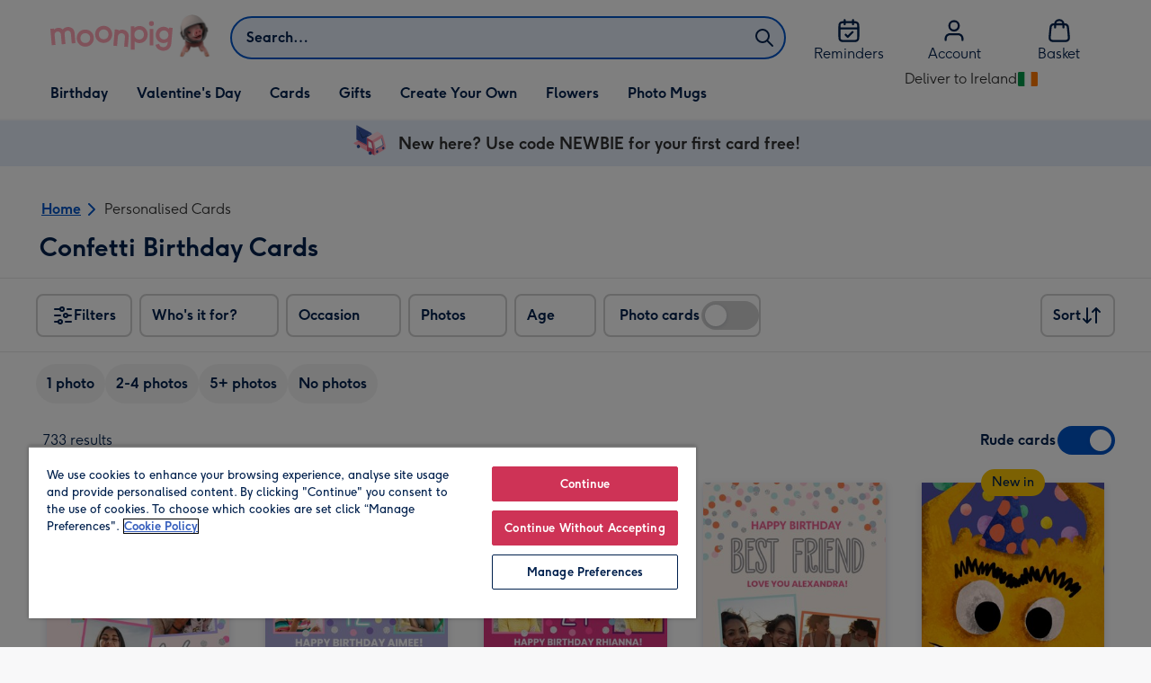

--- FILE ---
content_type: text/javascript
request_url: https://static.web-explore.prod.moonpig.net/e894ced4b428f597bfd431b4d3c978d8f7d5ddc9/_next/static/chunks/pages/dynamic-160790e3b82b0721.js
body_size: 1487
content:
(self.webpackChunk_N_E=self.webpackChunk_N_E||[]).push([[291],{27418:(e,t,n)=>{"use strict";n.r(t),n.d(t,{default:()=>j});var a=n(37876);n(14232);var r=n(28430),s=n(77328),l=n.n(s),i=n(49390),c=n(56577),o=n(44363),u=n(93406),f=n(37263),p=n(88736),d=n(28717),_=n(64065),h=n(17614),g=n(38649),m=n(74650),w=n(27006);let x=e=>e.split(" ").map(_.V).join(" "),y=async e=>{try{let t=`${e}</loc>`,n=Date.now(),a=await fetch(`https://www.moonpig.com/.well-known/d-sitemap.xml?nocache="${n}"`);return(await a.text()).includes(t)}catch{return!1}},L=e=>{let{details:t,headLinkTags:n,isIndexed:s,region:c,page:u}=e,{searchTerm:f}=t,p=x(f),_=t.department[0],h=(0,g.w)(),m=((e,t)=>{switch((0,r.X)(e)){case i.Rq.ALL_GIFTS:return"find.dynamic_page_gift_cut_off";case i.Rq.ALL_FLOWERS_AND_PLANTS:return"find.dynamic_page_flower_cut_off";default:return"uk"===t?"find.dynamic_page_uk_card_cut_off":"find.dynamic_page_card_cut_off"}})(_,c),w=`${p}. ${h(m)}`,y=(0,d.p)(p,u,h("find.page"));return n&&(0,a.jsxs)(l(),{children:[(0,a.jsx)("title",{children:y}),(0,a.jsx)("meta",{name:"title",content:y}),n.canonical&&(0,a.jsx)("link",{rel:"canonical",href:n.canonical},"content-head-canonical"),n.prev&&(0,a.jsx)("link",{rel:"prev",href:n.prev}),n.next&&(0,a.jsx)("link",{rel:"next",href:n.next}),n.canonical&&(0,a.jsx)("meta",{property:"og:url",content:n.canonical}),("uk"===c||(0,o.K)(_))&&(0,a.jsxs)(a.Fragment,{children:[(0,a.jsx)("meta",{name:"description",content:w}),(0,a.jsx)("meta",{property:"og:title",content:w}),(0,a.jsx)("meta",{property:"og:description",content:w})]}),(0,a.jsx)("meta",{property:"og:locale",content:"en-GB"}),(0,a.jsx)("meta",{property:"og:type",content:"website"}),(0,a.jsx)("meta",{"data-testid":"robots",name:"robots",content:s?"index, follow":"noindex, nofollow"})]})},j=e=>{let{details:t,environment:n,page:r,initialResponse:{totalCount:s},region:l,isIndexed:i}=e,c=x(t.searchTerm),o=(0,m.f)({environment:n,path:t?.url,offset:(r-1)*h.DS,count:s}),d=(0,a.jsx)(L,{details:t,headLinkTags:o,isIndexed:i,region:l,page:r});return(0,a.jsx)(u.s,{location:c,enableToastNotification:(0,p._P)("enable-fav-toast-notification"),children:(0,a.jsx)(w.g,{...e,headOverride:d,useClientSideRouting:!1,pageType:f.ne.DYNAMIC,pageTitle:c})})};j.layout="default",j.getInitialProps=async e=>{let t=e.query?.parts,n=t&&t[0],a=t&&t[1]?.replace(/-/g," "),r=[];if(a)switch(n){case c.s$.cards:r.push(i.Rq.ALL_CARDS);break;case c.s$.gifts:r.push(i.Rq.ALL_GIFTS);break;case c.s$["flowers-and-plants"]:r.push(i.Rq.ALL_FLOWERS_AND_PLANTS)}let s=await y(e.path),l={...e,dynamicSearchTerm:a,dynamicDepartment:r,pageType:h.RA,luxLabel:"Dynamic Page",pageTitle:x(a||""),isIndexed:s};return await w.g.getInitialProps(l)}},27420:(e,t,n)=>{(window.__NEXT_P=window.__NEXT_P||[]).push(["/dynamic",function(){return n(27418)}])},74650:(e,t,n)=>{"use strict";n.d(t,{f:()=>r});var a=n(17614);let r=e=>{let{path:t,offset:n,count:r,environment:s,canonicalSubPath:l}=e;if(s){let e=s.hostUrl+(l||t),i=((e,t)=>{try{let n=new URL(t);return e?n.searchParams.set("offset",String(e)):n.searchParams.delete("offset"),n.href}catch{return null}})(n,e);return{canonical:i,next:((e,t,n)=>{try{let r=e+a.DS;if(r>=n)return null;let s=new URL(t);return s.searchParams.set("offset",String(r)),s.href}catch{return null}})(n,e,r),prev:((e,t)=>{try{let n=e-a.DS;if(n<0)return null;let r=new URL(t);return n>=a.DS?r.searchParams.set("offset",String(n)):r.searchParams.delete("offset"),r.href}catch{return null}})(n,e)}}return null}}},e=>{e.O(0,[405,35,397,649,317,492,999,6,593,636,792],()=>e(e.s=27420)),_N_E=e.O()}]);
//# sourceMappingURL=dynamic-160790e3b82b0721.js.map

--- FILE ---
content_type: text/javascript
request_url: https://static.web-explore.prod.moonpig.net/e894ced4b428f597bfd431b4d3c978d8f7d5ddc9/_next/static/chunks/webpack-286aa12b65221aa8.js
body_size: 889
content:
(()=>{"use strict";var e={},t={};function r(o){var n=t[o];if(void 0!==n)return n.exports;var f=t[o]={exports:{}},i=!0;try{e[o].call(f.exports,f,f.exports,r),i=!1}finally{i&&delete t[o]}return f.exports}r.m=e,(()=>{var e=[];r.O=(t,o,n,f)=>{if(o){f=f||0;for(var i=e.length;i>0&&e[i-1][2]>f;i--)e[i]=e[i-1];e[i]=[o,n,f];return}for(var a=1/0,i=0;i<e.length;i++){for(var[o,n,f]=e[i],l=!0,u=0;u<o.length;u++)(!1&f||a>=f)&&Object.keys(r.O).every(e=>r.O[e](o[u]))?o.splice(u--,1):(l=!1,f<a&&(a=f));if(l){e.splice(i--,1);var c=n();void 0!==c&&(t=c)}}return t}})(),r.n=e=>{var t=e&&e.__esModule?()=>e.default:()=>e;return r.d(t,{a:t}),t},(()=>{var e,t=Object.getPrototypeOf?e=>Object.getPrototypeOf(e):e=>e.__proto__;r.t=function(o,n){if(1&n&&(o=this(o)),8&n||"object"==typeof o&&o&&(4&n&&o.__esModule||16&n&&"function"==typeof o.then))return o;var f=Object.create(null);r.r(f);var i={};e=e||[null,t({}),t([]),t(t)];for(var a=2&n&&o;"object"==typeof a&&!~e.indexOf(a);a=t(a))Object.getOwnPropertyNames(a).forEach(e=>i[e]=()=>o[e]);return i.default=()=>o,r.d(f,i),f}})(),r.d=(e,t)=>{for(var o in t)r.o(t,o)&&!r.o(e,o)&&Object.defineProperty(e,o,{enumerable:!0,get:t[o]})},r.g=function(){if("object"==typeof globalThis)return globalThis;try{return this||Function("return this")()}catch(e){if("object"==typeof window)return window}}(),r.o=(e,t)=>Object.prototype.hasOwnProperty.call(e,t),r.r=e=>{"undefined"!=typeof Symbol&&Symbol.toStringTag&&Object.defineProperty(e,Symbol.toStringTag,{value:"Module"}),Object.defineProperty(e,"__esModule",{value:!0})},r.p="https://static.web-explore.prod.moonpig.net/e894ced4b428f597bfd431b4d3c978d8f7d5ddc9/_next/",(()=>{var e={68:0};r.O.j=t=>0===e[t];var t=(t,o)=>{var n,f,[i,a,l]=o,u=0;if(i.some(t=>0!==e[t])){for(n in a)r.o(a,n)&&(r.m[n]=a[n]);if(l)var c=l(r)}for(t&&t(o);u<i.length;u++)f=i[u],r.o(e,f)&&e[f]&&e[f][0](),e[f]=0;return r.O(c)},o=self.webpackChunk_N_E=self.webpackChunk_N_E||[];o.forEach(t.bind(null,0)),o.push=t.bind(null,o.push.bind(o))})(),r.nc=void 0})();
//# sourceMappingURL=webpack-286aa12b65221aa8.js.map